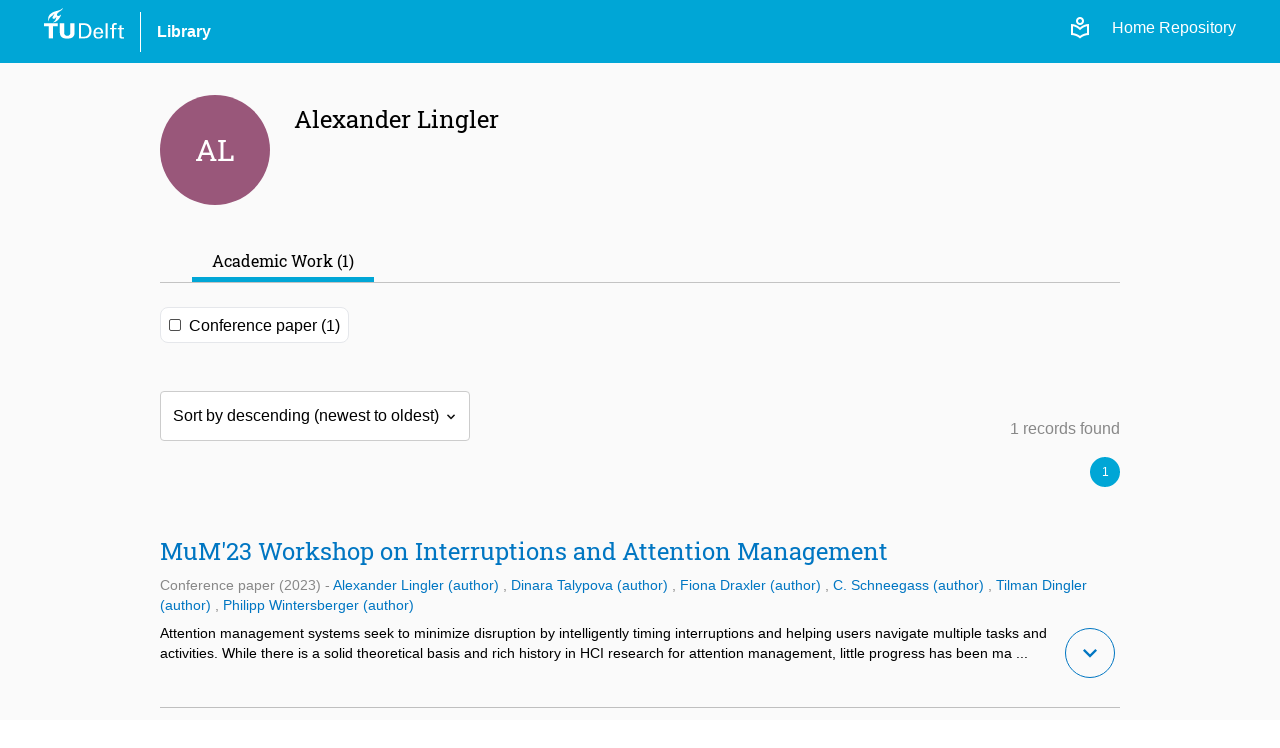

--- FILE ---
content_type: text/html; charset=utf-8
request_url: https://repository.tudelft.nl/person/Person_492d6140-2ebb-47f0-9842-ec16cc8a97df
body_size: 8129
content:
<!DOCTYPE html>
<html lang="en">
<head>
    <!-- Google tag (gtag.js) -->
    <script async src="https://www.googletagmanager.com/gtag/js?id=G-0YJD8QMQXL"></script>
    <script>
        window.dataLayer = window.dataLayer || [];

        function gtag() {
            dataLayer.push(arguments);
        }

        gtag('js', new Date());
        gtag('config', 'G-0YJD8QMQXL');
    </script>
    
        <title> Alexander Lingler  | TU Delft Repository</title>
        <link rel=stylesheet href=/static/css/webapp.css type=text/css> <!-- need to remove -->
        <link rel=stylesheet href=/static/css/global.css type=text/css> <!-- need to remove -->
        <link rel=stylesheet href=/static/css/layout.css type=text/css>
        <link rel=stylesheet href=/static/css/MaterialIcon.css type=text/css>
        <link rel="icon" type="image/png" href="/static/images/favicon.ico">
        <link rel="stylesheet" href="/static/dist/css/output.css">
    
    
    
</head>
<body>
<div class="flex min-h-screen flex-col bg-off-white">

    <!-- Header -->
    <header class="bg-tu-delft-primary-blue text-white">
        
            <div class="xl:w-[1224px] m-auto flex flex-row justify-between px-4 py-2">
	<div class="flex flex-row space-x-4 justify-between items-center">
		<div class="w-20 pb-4">
			<a href="/"
				><img
					class="logo"
					src="/static/images/logo/tudelft_logo.svg"
					alt="TU Delft"
			/></a>
		</div>
		<div class="w-px h-10 bg-white"></div>
		<div>
			<a
				href="https://www.tudelft.nl/library"
				target="_blank"
				class="hover:underline font-bold"
				>Library</a
			>
		</div>
	</div>

	<div class="flex flex-row justify-end space-x-3 z-40">
		<div class="flex flex-row space-x-5 pt-2">
			<!-- The Figma design for the login link/button is below, but temporarily disabled -->
			<!-- <a href="/login">
				<span class="material-symbols-outlined align-sub text-base">
					login
				</span>
				Login
			</a> -->
			<a href="/login"
				><span class="material-symbols-outlined">local_library</span></a
			>
			<a class="text-white" href="/">Home Repository</a>
		</div>
	</div>
</div>
        
    </header>


    <!-- Main Content -->
    <main class="flex-grow">
        

    <div class="background-off-white">
        <div class="container items-start">
            <div class="content space-y-p pb-10">

                <!------------------------------------------------------------
                -----------------------  Person ------------------------------
                ------------------------------------------------------------->
                

                    <div class="person flex flex-row space-x-6">
                        

<div class="badge" id="badge-" data-color="AL">
    
        AL
    
</div>

<script>
    document.addEventListener("DOMContentLoaded", function () {
        applyColorsToBadge()
    });

    function applyColorsToBadge() {
        /**
         * If not photo the person background badges are colorizing according to them name
         * (to maintain color constant without necessity of entry in database)
         * This script apply the bg colors according.
         */

        const elementBadge = document.getElementById("badge-")
        const badgeHasImage = elementBadge.children[0]

        if (badgeHasImage) {
            elementBadge.style.backgroundColor = "transparent"
        } else {
            const colorId = "AL"
            elementBadge.style.backgroundColor = generateColor(colorId);
        }
    }

    const colorPalette = [
        "#0076C2", "#009B77", "#E21A1A", "#D4A300",
        "#2978A0", "#315659", "#9AB87A",
        "#444B6E", "#3D315B", "#7D8CC4",
        "#7E5920", "#8E5572", "#C879FF",
    ];

    function generateColor(input) {
        /**
         * Function to generate a color from input string
         */

            // Hash the input to generate a consistent number
        let hash = 0;
        for (let i = 0; i < input.length; i++) {
            hash = input.charCodeAt(i) + ((hash << 5) - hash);
        }

        // Map the hash to the color palette
        const paletteIndex = Math.abs(hash) % colorPalette.length;
        const baseColor = colorPalette[paletteIndex];

        // Slightly modify the base color to keep it unique
        return adjustColor(baseColor, hash);
    }


    function adjustColor(color, hash) {
        /*
        * Function to slightly adjust the color within colorPalette range to keep it unique
        * We have a color range pallet to maintain colors inside a certain website palette
        */
        let r = parseInt(color.substr(1, 2), 16);
        let g = parseInt(color.substr(3, 2), 16);
        let b = parseInt(color.substr(5, 2), 16);

        // Add a slight variation based on the hash
        r = (r + (hash & 0x0F)) % 256;
        g = (g + ((hash >> 4) & 0x0F)) % 256;
        b = (b + ((hash >> 8) & 0x0F)) % 256;

        // Ensure color remains within range
        return `#${('00' + r.toString(16)).substr(-2)}${('00' + g.toString(16)).substr(-2)}${('00' + b.toString(16)).substr(-2)}`;
    }
</script>
                        <div class="details py-2 space-y-1.5">
                            <h2>Alexander Lingler</h2>
                            <div class="text-sm text-lighter-gray">
                                
                                    
                                    
                                
                            </div>
                        </div>
                    </div>
                

                <!--------------------------------------------------------------
                -----------------------  Messages ------------------------------
                --------------------------------------------------------------->
                

                <!----------------------------------------------------------------
                -------------------  Filters and navigations ---------------------
                ------------------------------------------------------------------>

                <div class="mt-10">
                    


<!-------------------------------------------------------------------------
---------------------- NAVIGATION TO OPEN THE TABS ------------------------
-------------------------------------------------------------------------->

<nav class="nav-tabs person-nav">
    <ul class="flex flex-row space-x-4 px-8">
        
            
    <li class="nav-tab-link">
        <a href="/person/academic/Person_492d6140-2ebb-47f0-9842-ec16cc8a97df?page=1" data-tab="academic">
            Academic Work (1)
        </a>
    </li>

        
        
        
        
    </ul>
</nav>




    <script>

        // Add event listeners to the navigation tabs active based on the url
        document.addEventListener('DOMContentLoaded', function () {
            setActiveTab();
        });

        function setActiveTab() {
            const path = window.location.pathname;
            document.querySelectorAll('.nav-tab-link a').forEach(function (tabLink) {
                tabLink.classList.remove("active");
            });

            const activeTab = getActiveTab(path)
            activeTab.classList.add("active");
        }

        function getActiveTab(path) {
            /**
             * We first look at the path to see which tab is active (being displayed)
             * If the path is not present, the user is in the "root/default" of the page "/person/:person_id".
             * Is this case the first one (following the order in tabMapping) who has some quantity of work is the tab
             * being displayed (check person_controller.py), thus this one is set active.
             */

            const tabMapping = {
                academic: 1,
                supervised: 0,
                editorial: 0,
                other: 0
            };

            // Check path first to set tab as active
            for (let key in tabMapping) {
                if (path.includes(key)) {
                    return document.querySelector(`[data-tab="${key}"]`);
                }
            }

            // Fallback to work quantities
            for (let key in tabMapping) {
                if (tabMapping[key] > 0) {
                    return document.querySelector(`[data-tab="${key}"]`);
                }
            }

            return null; // default case, if no match
        }

    </script>


                </div>

                
                    <div class="flex flex-wrap gap-4 my-6">
                        
                            
    <div class="inline-flex items-center px-2 py-1 rounded-lg border bg-white cursor-pointer" id="object_type_conference_paper_card">
        <div class="flex items-center relative">
            <input type="checkbox"
                   data-type="object_type"
                   data-category="object_type"
                   data-key="conference_paper"
                   
                   name="checkbox_object_type_conference_paper"
                   class="peer h-3 w-3 cursor-pointer appearance-none rounded-sm bg-white border border-[#4F4F4F] hover:border-black checked:border-none filter-checkbox checkbox-card"
                   id="object_type_conference_paper_filter_id"/>
            <span class="absolute text-tu-delft-primary-blue opacity-0 peer-checked:opacity-100 top-1/2 left-1/2 transform -translate-x-1/2 -translate-y-1/2">
              <svg xmlns="http://www.w3.org/2000/svg" class="h-2.5 w-2.5" viewBox="0 0 20 20" fill="currentColor"
                   stroke="currentColor" stroke-width="1">
                <path fill-rule="evenodd"
                      d="M16.707 5.293a1 1 0 010 1.414l-8 8a1 1 0 01-1.414 0l-4-4a1 1 0 011.414-1.414L8 12.586l7.293-7.293a1 1 0 011.414 0z"
                      clip-rule="evenodd"></path>
              </svg>
            </span>
        </div>
        <label class="cursor-pointer ml-2 mt-0.5 select-none" for="object_type_conference_paper_filter_id">
            
                Conference paper
            
             (1)
        </label>
    </div>

                        
                    </div>
                

                <!-------------------------------------------------------------
                -----------------------  Records ------------------------------
                -------------------------------------------------------------->
                
                    <div class="mt-12">
                        <div class="flex flex-row justify-between items-end">
                            
   <div class="custom-select">
        <label for="sort_by"></label>
        <select id="sort_by" class="space-y-3" name="sort_by">
            
                
                    <option value="descending"
                         >
                        
                            Sort by descending (newest to oldest)
                        
                    </option>
                
                    <option value="ascending"
                        
                            selected="selected"
                         >
                        
                            Sort by ascending (oldest to newest)
                        
                    </option>
                
            
        </select>
    </div>

                            <div class="text-right text-light-gray">
                                <p>1 records found</p>
                            </div>

                        </div>
                        <div class="flex-0 flex-col search-index items-center mb-6">
                            
                                








    







    













    
        
    



    
    
    
    


<div class="flex justify-end mt-4 ">
    


    
        
            <div class="pagination selected">
                <p>1</p>
            </div>
        
    

    
</div>


                            
                        </div>
                        
                            

    <div class="listed-record-preview py-6">

        <div class="flex space-x-2">
            <div class="flex-1 space-y-1">
                <a href="/record/uuid:25ae0645-ad2d-4d14-91c4-e76ee74647d7">
                    <p class="text-2xl font-roboto font-medium grow text-tu-delft-secondary-blue hover:underline">MuM'23 Workshop on Interruptions and Attention Management</p>
                </a>
                
            </div>

            

            
        </div>

        

        <div>

            <div class="metadata mt-2">
                
                    Conference paper
                

                
                    
                    
                        (2023)
                    
                

                

                -<!-- If role, then display contributors role together with the name -->
    <a href="/person/Person_492d6140-2ebb-47f0-9842-ec16cc8a97df">
        <span class="hover:underline text-tu-delft-secondary-blue">

            Alexander

            
                Lingler
                (author)</span>
        </a>,<!-- If role, then display contributors role together with the name -->
    <a href="/person/Person_07db15ac-b2af-4722-9e02-6dc7e49bed30">
        <span class="hover:underline text-tu-delft-secondary-blue">

            Dinara

            
                Talypova
                (author)</span>
        </a>,<!-- If role, then display contributors role together with the name -->
    <a href="/person/Person_92b5d41d-78e2-437c-861a-06ba5bbe0d32">
        <span class="hover:underline text-tu-delft-secondary-blue">

            Fiona

            
                Draxler
                (author)</span>
        </a>,<!-- If role, then display contributors role together with the name -->
    <a href="/person/Person_b7436b15-da48-4087-9fdc-c17b651ce3a4">
        <span class="hover:underline text-tu-delft-secondary-blue">

            C.

            
                Schneegass
                (author)</span>
        </a>,<!-- If role, then display contributors role together with the name -->
    <a href="/person/Person_2af696e4-18f6-4c68-a85f-95dd0a4c6004">
        <span class="hover:underline text-tu-delft-secondary-blue">

            Tilman

            
                Dingler
                (author)</span>
        </a>,<!-- If role, then display contributors role together with the name -->
    <a href="/person/Person_cbc7b793-7ce0-40d6-ab5d-27c76d204b36">
        <span class="hover:underline text-tu-delft-secondary-blue">

            Philipp

            
                Wintersberger
                (author)</span>
        </a></div>

            


            
        </div>

        <div id="description-Thing_25ae0645-ad2d-4d14-91c4-e76ee74647d7" class="description mt-2 text-sm">
            <div class="flex items-bottom">
                
                    
                    <div class="flex-1 mr-0">
                        <div id="short-description-Thing_25ae0645-ad2d-4d14-91c4-e76ee74647d7"
                             class="short-description">
                            <div>
                                Attention management systems seek to minimize disruption by intelligently timing interruptions and helping users navigate multiple tasks and activities. While there is a solid theoretical basis and rich history in HCI research for attention management, little progress has been ma
                                ...
                            </div>
                        </div>
                        
                        <div id="full-description-Thing_25ae0645-ad2d-4d14-91c4-e76ee74647d7" class="full-description"
                             style="display: none">
                            <p>Attention management systems seek to minimize disruption by intelligently timing interruptions and helping users navigate multiple tasks and activities. While there is a solid theoretical basis and rich history in HCI research for attention management, little progress has been made regarding their practical implementation and deployment. Building sophisticated attention management systems requires a great variety of sensors, task- and user models, and multiple devices while considering the complexity of user context and human behavior. Novel AI technologies, such as generative systems, reinforcement learning, and large language models, open new possibilities to create intelligent, practical, and user-centered attention management systems. This proposed workshop aims to bring together researchers and practitioners from diverse backgrounds to discuss and formulate a research agenda to advance attention management systems using novel AI tools to manage and mitigate interruptions from computing systems effectively.</p>
                        </div>
                    </div>
                    <div class="flex-0">
                        
                            <button id="btn-more-Thing_25ae0645-ad2d-4d14-91c4-e76ee74647d7" class="btn-more"
                                    onclick="displayFullDescription('Thing_25ae0645-ad2d-4d14-91c4-e76ee74647d7')">
                                expand_more
                            </button>
                        
                    </div>
                
            </div>
        </div>
    </div>

                        
                    </div>
                

            </div>
        </div>
    </div>



    </main>

    <!-- Footer -->
    <footer class="bg-off-white">
        
            <footer class="w-full min-h-[400px] bg-[url('/static/images/logo/torch.svg')] bg-no-repeat bg-[length:270%] bg-[position:13%_75%] flex flex-col justify-between pt-4 sm:pt-16 border-t border-clear-gray">
    <div class="px-4 py-2">
        <div class="lg:w-[1000px] flex flex-col sm:flex-row justify-between gap-4 sm:gap-20 m-auto">
            <!-- Info Column -->
            <div class="basis-2/4">
                <p class="text-4.5xl font-light font-roboto">TU Delft Repository</p>
                <div class="py-4 sm:p-4 sm:pl-3 mt-4">The TU Delft Repository is a digital repository for TU Delft’s research and a
                    service provided by the
                    TU Delft Library.
                </div>
            </div>
            <!-- Contact -->
            <div class="flex flex-row grow gap-20 pb-4 sm:pb-0">
                <div class="basis-1/2 pt-4">
                    <div>
                        <p class="mb-1">Building 21</p>
                        <p class="mb-1">Prometheusplein 1</p>
                        <p class="mb-1">2628ZC Delft</p>
                        <p class="mb-1">
                            <a href="mailto:library@tudelft.nl" class="hover:underline">
                                library@tudelft.nl
                            </a>
                        </p>
                        <p class="mb-1">+31 (0)15 27 85678</p>
                    </div>
                </div>
                <!-- Navigation -->
                <div class="basis-1/2 pt-2">
                    <h2 class="text-2xl font-roboto mb-4">Navigation</h2>
                    <nav class="flex flex-col space-y-1.5">
                        <a class="hover:underline" href="/" title="Home repository">Home</a>
                        <a class="hover:underline" href="/content-in-the-repository" title="FAQ">About</a>
                        <a class="hover:underline" href="/search?" title="Search">Search</a>
                        <a class="hover:underline" href="/upload-content" title="Upload Content">Upload Content</a>
                        <a class="hover:underline" href="/contact" title="Contact">Contact</a>
                        <a class="hover:underline" href="/faq" title="FAQ">FAQ</a>
                    </nav>
                </div>
            </div>

        </div>
    </div>
    <div class="px-4 py-2 bg-darkmode-black">
        <div class="lg:w-[1000px] flex flex-row justify-between m-auto items-center">
            <div class="flex flex-row space-x-4 justify-between items-center">
                <div class="w-20 pb-4">
                    <a href="/"><img class="logo" src="/static/images/logo/tudelft_logo.svg" alt="TU Delft"></a>
                </div>
                <div class="w-px h-10 bg-white "></div>
                <div>
                    <a href="https://www.tudelft.nl/library" target="_blank"
                       class="hover:underline text-white">Library</a>
                </div>
            </div>
            <nav class="flex flex-row space-x-4 text-white">
                <a class="hover:underline sm:hidden" href="/" title="Home repository">Home</a>
                <a class="hover:underline hidden sm:inline-block" href="/" title="Home repository">Home (Repository)</a>
                <a class="hover:underline" href="/record/uuid:f116c1eb-35ca-4ecb-a58f-37ae764280e8" title="Search">Privacy</a>
                <a class="hover:underline" href="/contact" title="Contact">Contact</a>
            </nav>
        </div>
    </div>
</footer>
        
    </footer>

</div>

<!-- Javascript -->

    <script>
        /**
         * Message Related
         */
        const msg_text_div = document.getElementById("message_text_div")
        msg_text_div.innerHTML =  "\u003cp\u003eThis page displays the records of the person named above and is not linked to a unique person identifier. This record may need to be merged to a profile.\u003c/p\u003e" 
    </script>

    <script>

        document.addEventListener('DOMContentLoaded', function () {
                const checkBoxItems = document.querySelectorAll('.checkbox-card');
                addCheckBoxFiltersChangeListener(checkBoxItems)
                setCheckboxFiltersCheckedFromUrl()

                const select = document.getElementById("sort_by");
                addSortSelectChangeListener(select)
                setSortByOptionSelectedFromUrl(select)
            }
        );


        /**
         * Filters
         */

        function addCheckBoxFiltersChangeListener(checkBoxItems) {
            /**
             * Add change listener to the checkbox to toggle the background color
             * of the label parent of the checkbox when it is selected.
             * */
            checkBoxItems.forEach(function (checkbox) {
                checkbox.addEventListener('change', function () {
                    toggleBackground(checkbox)
                    filterByObjectType()
                });
            });
        }

        function filterByObjectType() {
            const selectedFilters = getSelectedFilters()
            const filterParameters = mappingFiltersToSearchParam(selectedFilters);
            location.href = getFilterUrl(filterParameters)
        }


        function getFilterUrl(filterParameters) {
            const queryString = window.location.search;
            const pathname = window.location.pathname
            const urlParams = new URLSearchParams(queryString);

            const objectTypeParamKey = SearchParameterKey.object_type
            const pageParamKey = SearchParameterKey.page

            // Always set page=1 when there a filter change because is possible that new filter has not enough pages
            urlParams.set(pageParamKey, "1")
            urlParams.set(objectTypeParamKey, filterParameters[objectTypeParamKey].join("+"));
            return `${pathname}?${urlParams.toString()}`
        }

        function setCheckboxFiltersCheckedFromUrl() {
            /**
             * Mark the filters specified in the URL search parameters to the corresponding checkboxes on the page.
             * For example, given the URL /search?search_term=computer&object_type=bachelor_thesis%2Breport,
             * it ensures that the checkboxes for 'bachelor_thesis' and 'report' are checked.
             */

            const currentUrl = document.URL
            const filterSeparator = "+" // where %2B is "+" - decoded plus
            //const filterSeparator = "%2B" // where %2B is "+" - decoded plus


            const queryString = currentUrl.split('?')[1];
            const urlParams = new URLSearchParams(queryString);

            let objectTypeArray = []

            const objectTypeParamKey = SearchParameterKey.object_type

            if (urlParams.has(objectTypeParamKey)) {
                const objectTypesInUrlParams = urlParams.get(objectTypeParamKey);
                objectTypeArray = objectTypesInUrlParams.split(filterSeparator);
            }


            // Iterate over the array and check each element
            for (let item in objectTypeArray) {
                const checkboxId = `${objectTypeParamKey}_${objectTypeArray[item]}_filter_id`
                const checkbox = document.getElementById(checkboxId);

                if (checkbox) {
                    checkbox.checked = true;
                    const parentLabel = checkbox.parentElement.parentElement;
                    parentLabel.classList.remove(...filterUnselectedClasses);
                    parentLabel.classList.add(...filterSelectedClasses);
                }
            }
        }

        /**
         * Sort by
         */

        function addSortSelectChangeListener(select) {
            select.addEventListener('click', function () {
                location.href = getSortUrl(select.value)
            });
        }

        function getSortUrl(sortBy) {
            const queryString = window.location.search;
            const pathname = window.location.pathname
            const urlParams = new URLSearchParams(queryString);

            const pageParamKey = SearchParameterKey.page
            const sortParamKey = SearchParameterKey.sort

            // Always set page=1 when there a filter change because is possible that new filter has not enough pages
            urlParams.set(pageParamKey, "1")
            urlParams.set(sortParamKey, sortBy);
            return `${pathname}?${urlParams.toString()}`
        }

        function setSortByOptionSelectedFromUrl(select) {
            /**
             * Select option sort by specified in the URL
             */

            const queryString = window.location.search;
            const urlParams = new URLSearchParams(queryString);

            const sortParamKey = SearchParameterKey.sort


            if (urlParams.has(sortParamKey)) {
                select.value = urlParams.get(sortParamKey)
            } else {
                select.value = "descending"
            }
        }

    </script>
    <script src="/static/js/common/dropdown/drop_down_menu.js"></script>
    <script src="/static/js/common/form/checkbox_card.js"></script>


<script src="/static/js/common/search/filters.js"></script> <!-- need to remove -->
<script src="/static/js/common/form/buttons.js"></script> <!-- need to remove -->
<script src="/static/js/common/search/pagination.js"></script> <!-- need to remove -->
<script src="/static/js/script.js"></script> <!-- need to remove -->
</body>
</html>

--- FILE ---
content_type: image/svg+xml
request_url: https://repository.tudelft.nl/static/images/icons/selector-arrow.svg
body_size: 3550
content:
<svg width="14" height="12" viewBox="0 0 14 12" fill="none" xmlns="http://www.w3.org/2000/svg" xmlns:xlink="http://www.w3.org/1999/xlink">
<rect width="14" height="12" fill="url(#pattern0)"/>
<defs>
<pattern id="pattern0" patternContentUnits="objectBoundingBox" width="1" height="1">
<use xlink:href="#image0_2057_1513" transform="matrix(0.00195312 0 0 0.00227865 0 -0.0833333)"/>
</pattern>
<image id="image0_2057_1513" width="512" height="512" xlink:href="[data-uri]"/>
</defs>
</svg>


--- FILE ---
content_type: application/javascript
request_url: https://repository.tudelft.nl/static/js/common/dropdown/drop_down_menu.js
body_size: 621
content:
function dropDownMenu(recordId) {
  const btnElement = document.getElementById(`dropdownMenuFor-${recordId}`)

  btnElement.classList.toggle("show-dropdown");
}

// Close the dropdown menu if the user clicks outside of it
window.onclick = function(event) {
  if (!event.target.matches('.drop-btn')) {
    var dropdowns = document.getElementsByClassName("dropdown-content");
    var i;
    for (i = 0; i < dropdowns.length; i++) {
      var openDropdown = dropdowns[i];
      if (openDropdown.classList.contains('show-dropdown')) {
        openDropdown.classList.remove('show-dropdown');
      }
    }
  }
}